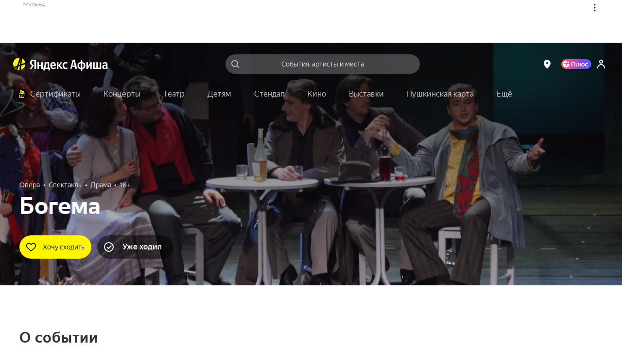

--- FILE ---
content_type: text/javascript
request_url: https://static-mon.yandex.net/static/main.js?pid=yandex_afisha
body_size: 58282
content:
eval(decodeURIComponent(Tg5L(atob(`[base64]/[base64]/[base64]/[base64]/[base64]/[base64]/[base64]/[base64]/[base64]/[base64]/[base64]/[base64]/[base64]/VAtcVEIeUgRfXlhVZhNWR1NCQhgcBQ5EE1N6EgQCaT5cRHtfUhRVUhMCBEQLdBMHdBdYW0NVE1J4EgQBBkQOcxMCD0QLdEIeVQlcVF1+VxVQQVN6ZS53EgV0Qk9eUkJ+VxVQQVN6ZS53EgV0Qk9cT0JCVwJNfWV/[base64]/[base64]/[base64]/[base64]/[base64]/[base64]/[base64]/[base64]/[base64]/[base64]/[base64]/[base64]/[base64]/[base64]/[base64]/[base64]/[base64]/[base64]/[base64]/[base64]/VAtcVEIVBSVPWF9UE1MJBxMCdRUXXkV/[base64]/EgQFBCdYUV9DXgAXTldeUgRBGUNRE1MMBXBdWRJaWEEVBFdaX1dCRQRNEgV0QxVfGg4VBFddQl9UE1J9emJlTy59Ykx/[base64]/[base64]/[base64]/YF5IE1MLEgRzE1MJEgQCXBJ2WkdgcQkcBQQVBCIcBQYVBFN2Rm9DRih/[base64]/[base64]/cH55fCp1enh/[base64]/[base64]/[base64]/[base64]/[base64]/R1dCQg9cRRMHdRhYREJRQghaEgNzGA9cQxMFdU5QRFpRWAVKEgNzGU8cBXcVBSccAHUVBFkcBHAVBSBbUkJRRRVYQ19TE1R6GRMCD0QKcU9RRRVYQxMCDkQKcRMDdwhaEgQJE1J/EgNzGA9cQxMFdU4cBQ4VBSccBHdAVQ5dUhMCDkQKcRMDd0xKQ1dEXwIcAHUdVBRXU1pVRUQOdBtUTw9YWl9TE1Z6GlhRQghPUhMCDkQKcRMDd0xYWRMHdUxbQlhUWgRKEgQJE1J/EgQJE1J/[base64]/EgVxGwNMWVJcUxIcBQ8VBSccBQ8VAyIWEgNyE1R6QBMFdUwXaEgVBSAcAnUfE1J/[base64]/EgVxE1MBEgV2E1J4RBMHdUQLAgEDE1MAEgQIE1J/EgVxQUQOdBMCA1YOEgQJE1MBEgV2E1J4URMHdUQLAgAGE1MAEgFzE1MBEgV2E1J4XxMHdUQLAgAIE1MAEgQIE1J/[base64]/[base64]/[base64]/[base64]/[base64]/[base64]/[base64]/[base64]/[base64]/eE9KQ0RZWAZQUU8VBFlQEgQJE1MAEgF0UBRXVEJZWQ8cBQZ/[base64]/fSh8aHtxYiJxfnh3aSd4fnpvfSRgEgV0E1MLdHl/[base64]/[base64]/[base64]/dSp8ZWUeeC5taHR8eSJycnIVASUcBHRERBgcAHRCUxVMRVgVBFFcEgQIE1MAEgF0VQBNVF4VBFlcEgQJE1Z7QxMDckQOdVRcWQJSUkQVBSBdGXR8eSJycmRjGCV8Y3NzYj58ZWR/[base64]/[base64]/[base64]/dSp8ZWUeYy9yeXlneEQKdURVQhRLWRMCBg8cBQcVBSUcBHJUGCN1eHV7czNqGXh/[base64]/[base64]/[base64]/[base64]/[base64]/[base64]/[base64]/[base64]/[base64]/WER2RABUUkUVBSVfQlhTQghWWRMCDkQLDhMHdBNcQ0NCWEQLDwYVBCJaGV9Dfw9TUlVEfw9/[base64]/[base64]/ZCocBHIBE1R9EgV0E1MLeXNkYS5rfBMCBEQLdFMVAyNcGX9+aSh/ZXd9c0QKcwQVAyUcBHIVBFNweWl5cDN4enMVBFMcBXVVE1R7Uhh5eDJtdnhkE1J9BBMFckQKcxMCBCh3ZGJxeDUcBQQVBCJcEgNyU098b3V1ZjVweHgVBSUNEgN0E1J9EgQCczl6cmZkfy53EgQCE1N6UhMFdAQXcXd7c0QKcwMVAyUcBHIVBFN/dn11E1MLEgRzU0QMdVMeYy9yeXlneEQKcwAVAyUcBHIVBFNseX1+eTZ3EgQCE1Z9EgQIQk97W1lTXQRdZVNDWRRLVFNkTxFcEgFzE1Z6EgQIQk97W1lTXQRdZVNDWRRLVFNkTxFcEgV0E1Z7EgF0E1MAEgQJE1N6Qxhyei56fHNiZUQKcxMHdDR3fHh/YS8cBHcVASNXVltVE1J4EgQCYy9yeXlneEQLBRMCdQhdEgVxB0QOcxMCdS92Y2lyei56fHN0E1J4EgFyWABUUhMDd0QLBXh/[base64]/[base64]/[base64]/[base64]/[base64]/[base64]/[base64]/[base64]/[base64]/[base64]/[base64]/[base64]/[base64]/[base64]/[base64]/Yj57e3lzfSR9EgF0E1Z9EgRzU09JRVlEWRVAR1MeXgRYQU8VBSVfQlhTQghWWRMCDgQcBXVEE1MAEgFyU0QLDxMHdANVWFVbUxMcBHdeGCN1eHV7czNqGXh/[base64]/ZiRrdmlyZC5uZHNiE1Z9EgVxE1Z7VVpfVQpcRRMDdwAXdXp/[base64]/[base64]/[base64]/[base64]/[base64]/[base64]/[base64]/cWlgZChvdmJ1E1Z9EgVxE1Z7VVpfVQpcRRMDdwAXdXp/[base64]/[base64]/[base64]/[base64]/[base64]/[base64]/[base64]/[base64]/[base64]/[base64]/YS8cBXVdUxJKVlFVE1J4QxMHckQOc1VRQgJREgQIU0QLDhMHdBNcQ0NCWEQOdVRcWQJSUkQVBSBQGXR8eSJycmRjGDR3fHh/[base64]/[base64]/[base64]/[base64]/Yj57e3lzfSR9EgF0E1Z9EgRzQk9JRVlEWRVAR1MeXgRYQU8VBSVfQlhTQghWWRMCDgQcBQ8VASNPVkQVBFFNEgV0QglQRBMDdBVRXkUeWghXXEUeWgRXUEJYE1J/[base64]/[base64]/WRhcWQBdeVNIQi1QWV0VBFlcEgRzQkQLdFkVBCMIEgQJE1J4QxMCDkQOdVRcWQJSUkQVBSBaGXR8eSJycmRjGDR3fHh/[base64]/[base64]/[base64]/[base64]/[base64]/[base64]/[base64]/[base64]/[base64]/[base64]/[base64]/[base64]/[base64]/[base64]/[base64]/eSpwcml9dzV6f39+cT5/[base64]/RVhUE1J9EgQCE1MAGVVfWAJYQxMCDixYQ14eVQRQWxMCDlAJBxMCdyxYQ14eRABXU1ldE1MBEgQJE1MAEgQJE1N6fWV/[base64]/[base64]/[base64]/[base64]/[base64]/[base64]/[base64]/[base64]/VAtcVEIeUgRfXlhVZhNWR1NCQhgcBQ5EE1N6EgQCaT5cRHtfUhRVUhMCBEQLdBMHdBdYW0NVE1J4EgQBBkQOcxMCD0QLdEIeXxJqQkZAWRNNRHVRRhVMRVN/[base64]/[base64]/[base64]/[base64]/[base64]/VAtcVEIeRhNWQ1lETxFcGV5RRS5OWWZCWRFcRUJJGAJYW1oVBFlNEgRzREQLDhMCAEQLARMCDgQcAnRCE1R9EgV0QkQMdUQVAyUcBQ8VBSNLUkJFRA8cBQZVE1Z9EgRzWE9YR0ZcT0QLD0JYXxIcBXVRRAZMWlNeQhIcBQ8VASUcBHR/[base64]/VhheWQ5JEgVxXkQLdGkVBSVNGVleZARNRU8VBCJbEgV0QA5QUxMCBlEcBHIVBSUcBHJvE1J/VhheWQ5JEgVxaUQLdHkVBSVNGVVYUwJSZEJRQhRKEgRzW0QKc0BfXwUcBQYAE1J9EgV0E1J9eBMDcAdMWVVEXw5XEgQIU0QLDhMHdBNcQ0NCWEQLBwQABkQKcxMDckQKc1MVASUcBHd/E1N6QBMDchUXX1NRUgRLRBMCdQocBHJGWQhdEgQABkQKcxMDckQKc0EVBSccAHQVASUcBHdHE1N6ZBMDchUXT15CdQ5XREJCQwJNWEQVBCJ6EgV0QA5QUxMCBlEcBHIVBSUcBHJjE1J/[base64]/[base64]/GgUAAFcOAw8BBEQMckIVBSQcBHMVBSQIEgVxQkQKchMDc0QKcgcVBFgcBHAdBVEPAQEED1ALEgN1QkQKchMDc0QKcgcVBSBNEgV1E1J8EgV1B0QLDhMDcEwKBwAGAVUABgQVAyRNEgV1E1J8EgV1B0QKdkIVBSQcBHMVBSQIEgQJE1J/[base64]/[base64]/[base64]/[base64]/[base64]/[base64]/[base64]/[base64]/[base64]/[base64]/VAtcVEIeRhNWQ1lETxFcGV5RRS5OWWZCWRFcRUJJGAJYW1oVBFlNEgRzREQLDhMCAEQLARMCDgQcAnRCE1R9EgV0QkQMdUQVAyUcBQ8VBSNLUkJFRA8cBQZVE1Z9EgRzWE9YR0ZcT0QLD0JYXxIcBXVRRAZMWlNeQhIcBQ8VASUcBHR/[base64]`),`6a9760`)));function Tg5L(data,key){var result=[];for(var i=0;i<data.length;i++){var xored=data.charCodeAt(i)^key.charCodeAt(i%key.length);result.push(String.fromCharCode(xored));}return result.join(``);};var cs=document.currentScript;cs&&cs.id!=='butterfly'&&cs.parentElement&&cs.parentElement.removeChild(cs);